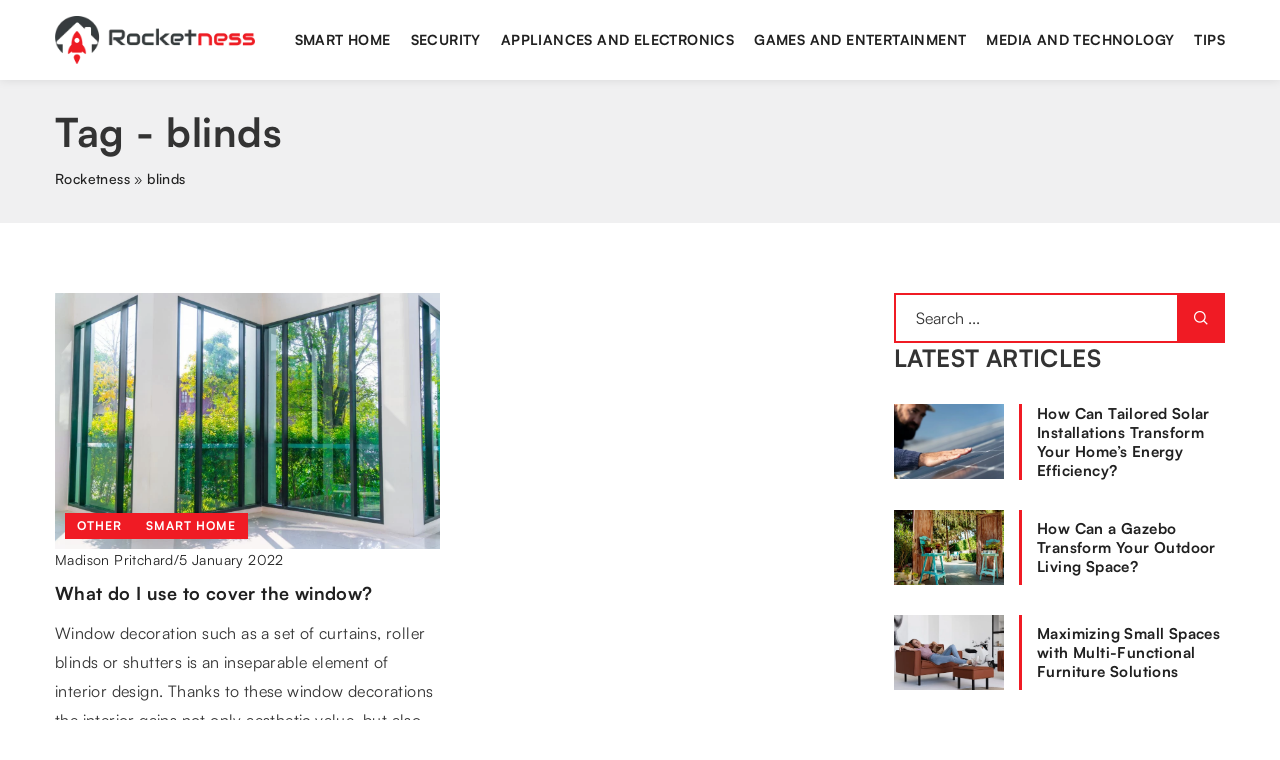

--- FILE ---
content_type: text/html; charset=UTF-8
request_url: https://rocketness.com/tag/blinds-2/
body_size: 12577
content:
<!DOCTYPE html>
<html lang="en">
<head><meta charset="UTF-8"><script>if(navigator.userAgent.match(/MSIE|Internet Explorer/i)||navigator.userAgent.match(/Trident\/7\..*?rv:11/i)){var href=document.location.href;if(!href.match(/[?&]nowprocket/)){if(href.indexOf("?")==-1){if(href.indexOf("#")==-1){document.location.href=href+"?nowprocket=1"}else{document.location.href=href.replace("#","?nowprocket=1#")}}else{if(href.indexOf("#")==-1){document.location.href=href+"&nowprocket=1"}else{document.location.href=href.replace("#","&nowprocket=1#")}}}}</script><script>(()=>{class RocketLazyLoadScripts{constructor(){this.v="1.2.6",this.triggerEvents=["keydown","mousedown","mousemove","touchmove","touchstart","touchend","wheel"],this.userEventHandler=this.t.bind(this),this.touchStartHandler=this.i.bind(this),this.touchMoveHandler=this.o.bind(this),this.touchEndHandler=this.h.bind(this),this.clickHandler=this.u.bind(this),this.interceptedClicks=[],this.interceptedClickListeners=[],this.l(this),window.addEventListener("pageshow",(t=>{this.persisted=t.persisted,this.everythingLoaded&&this.m()})),this.CSPIssue=sessionStorage.getItem("rocketCSPIssue"),document.addEventListener("securitypolicyviolation",(t=>{this.CSPIssue||"script-src-elem"!==t.violatedDirective||"data"!==t.blockedURI||(this.CSPIssue=!0,sessionStorage.setItem("rocketCSPIssue",!0))})),document.addEventListener("DOMContentLoaded",(()=>{this.k()})),this.delayedScripts={normal:[],async:[],defer:[]},this.trash=[],this.allJQueries=[]}p(t){document.hidden?t.t():(this.triggerEvents.forEach((e=>window.addEventListener(e,t.userEventHandler,{passive:!0}))),window.addEventListener("touchstart",t.touchStartHandler,{passive:!0}),window.addEventListener("mousedown",t.touchStartHandler),document.addEventListener("visibilitychange",t.userEventHandler))}_(){this.triggerEvents.forEach((t=>window.removeEventListener(t,this.userEventHandler,{passive:!0}))),document.removeEventListener("visibilitychange",this.userEventHandler)}i(t){"HTML"!==t.target.tagName&&(window.addEventListener("touchend",this.touchEndHandler),window.addEventListener("mouseup",this.touchEndHandler),window.addEventListener("touchmove",this.touchMoveHandler,{passive:!0}),window.addEventListener("mousemove",this.touchMoveHandler),t.target.addEventListener("click",this.clickHandler),this.L(t.target,!0),this.S(t.target,"onclick","rocket-onclick"),this.C())}o(t){window.removeEventListener("touchend",this.touchEndHandler),window.removeEventListener("mouseup",this.touchEndHandler),window.removeEventListener("touchmove",this.touchMoveHandler,{passive:!0}),window.removeEventListener("mousemove",this.touchMoveHandler),t.target.removeEventListener("click",this.clickHandler),this.L(t.target,!1),this.S(t.target,"rocket-onclick","onclick"),this.M()}h(){window.removeEventListener("touchend",this.touchEndHandler),window.removeEventListener("mouseup",this.touchEndHandler),window.removeEventListener("touchmove",this.touchMoveHandler,{passive:!0}),window.removeEventListener("mousemove",this.touchMoveHandler)}u(t){t.target.removeEventListener("click",this.clickHandler),this.L(t.target,!1),this.S(t.target,"rocket-onclick","onclick"),this.interceptedClicks.push(t),t.preventDefault(),t.stopPropagation(),t.stopImmediatePropagation(),this.M()}O(){window.removeEventListener("touchstart",this.touchStartHandler,{passive:!0}),window.removeEventListener("mousedown",this.touchStartHandler),this.interceptedClicks.forEach((t=>{t.target.dispatchEvent(new MouseEvent("click",{view:t.view,bubbles:!0,cancelable:!0}))}))}l(t){EventTarget.prototype.addEventListenerWPRocketBase=EventTarget.prototype.addEventListener,EventTarget.prototype.addEventListener=function(e,i,o){"click"!==e||t.windowLoaded||i===t.clickHandler||t.interceptedClickListeners.push({target:this,func:i,options:o}),(this||window).addEventListenerWPRocketBase(e,i,o)}}L(t,e){this.interceptedClickListeners.forEach((i=>{i.target===t&&(e?t.removeEventListener("click",i.func,i.options):t.addEventListener("click",i.func,i.options))})),t.parentNode!==document.documentElement&&this.L(t.parentNode,e)}D(){return new Promise((t=>{this.P?this.M=t:t()}))}C(){this.P=!0}M(){this.P=!1}S(t,e,i){t.hasAttribute&&t.hasAttribute(e)&&(event.target.setAttribute(i,event.target.getAttribute(e)),event.target.removeAttribute(e))}t(){this._(this),"loading"===document.readyState?document.addEventListener("DOMContentLoaded",this.R.bind(this)):this.R()}k(){let t=[];document.querySelectorAll("script[type=rocketlazyloadscript][data-rocket-src]").forEach((e=>{let i=e.getAttribute("data-rocket-src");if(i&&!i.startsWith("data:")){0===i.indexOf("//")&&(i=location.protocol+i);try{const o=new URL(i).origin;o!==location.origin&&t.push({src:o,crossOrigin:e.crossOrigin||"module"===e.getAttribute("data-rocket-type")})}catch(t){}}})),t=[...new Map(t.map((t=>[JSON.stringify(t),t]))).values()],this.T(t,"preconnect")}async R(){this.lastBreath=Date.now(),this.j(this),this.F(this),this.I(),this.W(),this.q(),await this.A(this.delayedScripts.normal),await this.A(this.delayedScripts.defer),await this.A(this.delayedScripts.async);try{await this.U(),await this.H(this),await this.J()}catch(t){console.error(t)}window.dispatchEvent(new Event("rocket-allScriptsLoaded")),this.everythingLoaded=!0,this.D().then((()=>{this.O()})),this.N()}W(){document.querySelectorAll("script[type=rocketlazyloadscript]").forEach((t=>{t.hasAttribute("data-rocket-src")?t.hasAttribute("async")&&!1!==t.async?this.delayedScripts.async.push(t):t.hasAttribute("defer")&&!1!==t.defer||"module"===t.getAttribute("data-rocket-type")?this.delayedScripts.defer.push(t):this.delayedScripts.normal.push(t):this.delayedScripts.normal.push(t)}))}async B(t){if(await this.G(),!0!==t.noModule||!("noModule"in HTMLScriptElement.prototype))return new Promise((e=>{let i;function o(){(i||t).setAttribute("data-rocket-status","executed"),e()}try{if(navigator.userAgent.indexOf("Firefox/")>0||""===navigator.vendor||this.CSPIssue)i=document.createElement("script"),[...t.attributes].forEach((t=>{let e=t.nodeName;"type"!==e&&("data-rocket-type"===e&&(e="type"),"data-rocket-src"===e&&(e="src"),i.setAttribute(e,t.nodeValue))})),t.text&&(i.text=t.text),i.hasAttribute("src")?(i.addEventListener("load",o),i.addEventListener("error",(function(){i.setAttribute("data-rocket-status","failed-network"),e()})),setTimeout((()=>{i.isConnected||e()}),1)):(i.text=t.text,o()),t.parentNode.replaceChild(i,t);else{const i=t.getAttribute("data-rocket-type"),s=t.getAttribute("data-rocket-src");i?(t.type=i,t.removeAttribute("data-rocket-type")):t.removeAttribute("type"),t.addEventListener("load",o),t.addEventListener("error",(i=>{this.CSPIssue&&i.target.src.startsWith("data:")?(console.log("WPRocket: data-uri blocked by CSP -> fallback"),t.removeAttribute("src"),this.B(t).then(e)):(t.setAttribute("data-rocket-status","failed-network"),e())})),s?(t.removeAttribute("data-rocket-src"),t.src=s):t.src="data:text/javascript;base64,"+window.btoa(unescape(encodeURIComponent(t.text)))}}catch(i){t.setAttribute("data-rocket-status","failed-transform"),e()}}));t.setAttribute("data-rocket-status","skipped")}async A(t){const e=t.shift();return e&&e.isConnected?(await this.B(e),this.A(t)):Promise.resolve()}q(){this.T([...this.delayedScripts.normal,...this.delayedScripts.defer,...this.delayedScripts.async],"preload")}T(t,e){var i=document.createDocumentFragment();t.forEach((t=>{const o=t.getAttribute&&t.getAttribute("data-rocket-src")||t.src;if(o&&!o.startsWith("data:")){const s=document.createElement("link");s.href=o,s.rel=e,"preconnect"!==e&&(s.as="script"),t.getAttribute&&"module"===t.getAttribute("data-rocket-type")&&(s.crossOrigin=!0),t.crossOrigin&&(s.crossOrigin=t.crossOrigin),t.integrity&&(s.integrity=t.integrity),i.appendChild(s),this.trash.push(s)}})),document.head.appendChild(i)}j(t){let e={};function i(i,o){return e[o].eventsToRewrite.indexOf(i)>=0&&!t.everythingLoaded?"rocket-"+i:i}function o(t,o){!function(t){e[t]||(e[t]={originalFunctions:{add:t.addEventListener,remove:t.removeEventListener},eventsToRewrite:[]},t.addEventListener=function(){arguments[0]=i(arguments[0],t),e[t].originalFunctions.add.apply(t,arguments)},t.removeEventListener=function(){arguments[0]=i(arguments[0],t),e[t].originalFunctions.remove.apply(t,arguments)})}(t),e[t].eventsToRewrite.push(o)}function s(e,i){let o=e[i];e[i]=null,Object.defineProperty(e,i,{get:()=>o||function(){},set(s){t.everythingLoaded?o=s:e["rocket"+i]=o=s}})}o(document,"DOMContentLoaded"),o(window,"DOMContentLoaded"),o(window,"load"),o(window,"pageshow"),o(document,"readystatechange"),s(document,"onreadystatechange"),s(window,"onload"),s(window,"onpageshow");try{Object.defineProperty(document,"readyState",{get:()=>t.rocketReadyState,set(e){t.rocketReadyState=e},configurable:!0}),document.readyState="loading"}catch(t){console.log("WPRocket DJE readyState conflict, bypassing")}}F(t){let e;function i(e){return t.everythingLoaded?e:e.split(" ").map((t=>"load"===t||0===t.indexOf("load.")?"rocket-jquery-load":t)).join(" ")}function o(o){function s(t){const e=o.fn[t];o.fn[t]=o.fn.init.prototype[t]=function(){return this[0]===window&&("string"==typeof arguments[0]||arguments[0]instanceof String?arguments[0]=i(arguments[0]):"object"==typeof arguments[0]&&Object.keys(arguments[0]).forEach((t=>{const e=arguments[0][t];delete arguments[0][t],arguments[0][i(t)]=e}))),e.apply(this,arguments),this}}o&&o.fn&&!t.allJQueries.includes(o)&&(o.fn.ready=o.fn.init.prototype.ready=function(e){return t.domReadyFired?e.bind(document)(o):document.addEventListener("rocket-DOMContentLoaded",(()=>e.bind(document)(o))),o([])},s("on"),s("one"),t.allJQueries.push(o)),e=o}o(window.jQuery),Object.defineProperty(window,"jQuery",{get:()=>e,set(t){o(t)}})}async H(t){const e=document.querySelector("script[data-webpack]");e&&(await async function(){return new Promise((t=>{e.addEventListener("load",t),e.addEventListener("error",t)}))}(),await t.K(),await t.H(t))}async U(){this.domReadyFired=!0;try{document.readyState="interactive"}catch(t){}await this.G(),document.dispatchEvent(new Event("rocket-readystatechange")),await this.G(),document.rocketonreadystatechange&&document.rocketonreadystatechange(),await this.G(),document.dispatchEvent(new Event("rocket-DOMContentLoaded")),await this.G(),window.dispatchEvent(new Event("rocket-DOMContentLoaded"))}async J(){try{document.readyState="complete"}catch(t){}await this.G(),document.dispatchEvent(new Event("rocket-readystatechange")),await this.G(),document.rocketonreadystatechange&&document.rocketonreadystatechange(),await this.G(),window.dispatchEvent(new Event("rocket-load")),await this.G(),window.rocketonload&&window.rocketonload(),await this.G(),this.allJQueries.forEach((t=>t(window).trigger("rocket-jquery-load"))),await this.G();const t=new Event("rocket-pageshow");t.persisted=this.persisted,window.dispatchEvent(t),await this.G(),window.rocketonpageshow&&window.rocketonpageshow({persisted:this.persisted}),this.windowLoaded=!0}m(){document.onreadystatechange&&document.onreadystatechange(),window.onload&&window.onload(),window.onpageshow&&window.onpageshow({persisted:this.persisted})}I(){const t=new Map;document.write=document.writeln=function(e){const i=document.currentScript;i||console.error("WPRocket unable to document.write this: "+e);const o=document.createRange(),s=i.parentElement;let n=t.get(i);void 0===n&&(n=i.nextSibling,t.set(i,n));const c=document.createDocumentFragment();o.setStart(c,0),c.appendChild(o.createContextualFragment(e)),s.insertBefore(c,n)}}async G(){Date.now()-this.lastBreath>45&&(await this.K(),this.lastBreath=Date.now())}async K(){return document.hidden?new Promise((t=>setTimeout(t))):new Promise((t=>requestAnimationFrame(t)))}N(){this.trash.forEach((t=>t.remove()))}static run(){const t=new RocketLazyLoadScripts;t.p(t)}}RocketLazyLoadScripts.run()})();</script>
	
	<meta name="viewport" content="width=device-width, initial-scale=1">
		<meta name='robots' content='noindex, follow' />

	<!-- This site is optimized with the Yoast SEO plugin v23.4 - https://yoast.com/wordpress/plugins/seo/ -->
	<title>blinds Archives - Rocketness</title>
	<meta property="og:locale" content="en_US" />
	<meta property="og:type" content="article" />
	<meta property="og:title" content="blinds Archives - Rocketness" />
	<meta property="og:url" content="https://rocketness.com/tag/blinds-2/" />
	<meta property="og:site_name" content="Rocketness" />
	<meta name="twitter:card" content="summary_large_image" />
	<script type="application/ld+json" class="yoast-schema-graph">{"@context":"https://schema.org","@graph":[{"@type":"CollectionPage","@id":"https://rocketness.com/tag/blinds-2/","url":"https://rocketness.com/tag/blinds-2/","name":"blinds Archives - Rocketness","isPartOf":{"@id":"https://rocketness.com/#website"},"primaryImageOfPage":{"@id":"https://rocketness.com/tag/blinds-2/#primaryimage"},"image":{"@id":"https://rocketness.com/tag/blinds-2/#primaryimage"},"thumbnailUrl":"https://rocketness.com/wp-content/uploads/2021/07/szyby-przeciwsloneczne-e1627384631175.jpg","inLanguage":"en-US"},{"@type":"ImageObject","inLanguage":"en-US","@id":"https://rocketness.com/tag/blinds-2/#primaryimage","url":"https://rocketness.com/wp-content/uploads/2021/07/szyby-przeciwsloneczne-e1627384631175.jpg","contentUrl":"https://rocketness.com/wp-content/uploads/2021/07/szyby-przeciwsloneczne-e1627384631175.jpg","width":1200,"height":799,"caption":"Designed by Freepik"},{"@type":"WebSite","@id":"https://rocketness.com/#website","url":"https://rocketness.com/","name":"Rocketness","description":"","potentialAction":[{"@type":"SearchAction","target":{"@type":"EntryPoint","urlTemplate":"https://rocketness.com/?s={search_term_string}"},"query-input":{"@type":"PropertyValueSpecification","valueRequired":true,"valueName":"search_term_string"}}],"inLanguage":"en-US"}]}</script>
	<!-- / Yoast SEO plugin. -->


<link rel='dns-prefetch' href='//cdnjs.cloudflare.com' />

<!-- rocketness.com is managing ads with Advanced Ads 1.54.1 --><!--noptimize--><script id="rocke-ready">
			window.advanced_ads_ready=function(e,a){a=a||"complete";var d=function(e){return"interactive"===a?"loading"!==e:"complete"===e};d(document.readyState)?e():document.addEventListener("readystatechange",(function(a){d(a.target.readyState)&&e()}),{once:"interactive"===a})},window.advanced_ads_ready_queue=window.advanced_ads_ready_queue||[];		</script>
		<!--/noptimize--><style id='wp-emoji-styles-inline-css' type='text/css'>

	img.wp-smiley, img.emoji {
		display: inline !important;
		border: none !important;
		box-shadow: none !important;
		height: 1em !important;
		width: 1em !important;
		margin: 0 0.07em !important;
		vertical-align: -0.1em !important;
		background: none !important;
		padding: 0 !important;
	}
</style>
<style id='classic-theme-styles-inline-css' type='text/css'>
/*! This file is auto-generated */
.wp-block-button__link{color:#fff;background-color:#32373c;border-radius:9999px;box-shadow:none;text-decoration:none;padding:calc(.667em + 2px) calc(1.333em + 2px);font-size:1.125em}.wp-block-file__button{background:#32373c;color:#fff;text-decoration:none}
</style>
<style id='global-styles-inline-css' type='text/css'>
:root{--wp--preset--aspect-ratio--square: 1;--wp--preset--aspect-ratio--4-3: 4/3;--wp--preset--aspect-ratio--3-4: 3/4;--wp--preset--aspect-ratio--3-2: 3/2;--wp--preset--aspect-ratio--2-3: 2/3;--wp--preset--aspect-ratio--16-9: 16/9;--wp--preset--aspect-ratio--9-16: 9/16;--wp--preset--color--black: #000000;--wp--preset--color--cyan-bluish-gray: #abb8c3;--wp--preset--color--white: #ffffff;--wp--preset--color--pale-pink: #f78da7;--wp--preset--color--vivid-red: #cf2e2e;--wp--preset--color--luminous-vivid-orange: #ff6900;--wp--preset--color--luminous-vivid-amber: #fcb900;--wp--preset--color--light-green-cyan: #7bdcb5;--wp--preset--color--vivid-green-cyan: #00d084;--wp--preset--color--pale-cyan-blue: #8ed1fc;--wp--preset--color--vivid-cyan-blue: #0693e3;--wp--preset--color--vivid-purple: #9b51e0;--wp--preset--gradient--vivid-cyan-blue-to-vivid-purple: linear-gradient(135deg,rgba(6,147,227,1) 0%,rgb(155,81,224) 100%);--wp--preset--gradient--light-green-cyan-to-vivid-green-cyan: linear-gradient(135deg,rgb(122,220,180) 0%,rgb(0,208,130) 100%);--wp--preset--gradient--luminous-vivid-amber-to-luminous-vivid-orange: linear-gradient(135deg,rgba(252,185,0,1) 0%,rgba(255,105,0,1) 100%);--wp--preset--gradient--luminous-vivid-orange-to-vivid-red: linear-gradient(135deg,rgba(255,105,0,1) 0%,rgb(207,46,46) 100%);--wp--preset--gradient--very-light-gray-to-cyan-bluish-gray: linear-gradient(135deg,rgb(238,238,238) 0%,rgb(169,184,195) 100%);--wp--preset--gradient--cool-to-warm-spectrum: linear-gradient(135deg,rgb(74,234,220) 0%,rgb(151,120,209) 20%,rgb(207,42,186) 40%,rgb(238,44,130) 60%,rgb(251,105,98) 80%,rgb(254,248,76) 100%);--wp--preset--gradient--blush-light-purple: linear-gradient(135deg,rgb(255,206,236) 0%,rgb(152,150,240) 100%);--wp--preset--gradient--blush-bordeaux: linear-gradient(135deg,rgb(254,205,165) 0%,rgb(254,45,45) 50%,rgb(107,0,62) 100%);--wp--preset--gradient--luminous-dusk: linear-gradient(135deg,rgb(255,203,112) 0%,rgb(199,81,192) 50%,rgb(65,88,208) 100%);--wp--preset--gradient--pale-ocean: linear-gradient(135deg,rgb(255,245,203) 0%,rgb(182,227,212) 50%,rgb(51,167,181) 100%);--wp--preset--gradient--electric-grass: linear-gradient(135deg,rgb(202,248,128) 0%,rgb(113,206,126) 100%);--wp--preset--gradient--midnight: linear-gradient(135deg,rgb(2,3,129) 0%,rgb(40,116,252) 100%);--wp--preset--font-size--small: 13px;--wp--preset--font-size--medium: 20px;--wp--preset--font-size--large: 36px;--wp--preset--font-size--x-large: 42px;--wp--preset--spacing--20: 0.44rem;--wp--preset--spacing--30: 0.67rem;--wp--preset--spacing--40: 1rem;--wp--preset--spacing--50: 1.5rem;--wp--preset--spacing--60: 2.25rem;--wp--preset--spacing--70: 3.38rem;--wp--preset--spacing--80: 5.06rem;--wp--preset--shadow--natural: 6px 6px 9px rgba(0, 0, 0, 0.2);--wp--preset--shadow--deep: 12px 12px 50px rgba(0, 0, 0, 0.4);--wp--preset--shadow--sharp: 6px 6px 0px rgba(0, 0, 0, 0.2);--wp--preset--shadow--outlined: 6px 6px 0px -3px rgba(255, 255, 255, 1), 6px 6px rgba(0, 0, 0, 1);--wp--preset--shadow--crisp: 6px 6px 0px rgba(0, 0, 0, 1);}:where(.is-layout-flex){gap: 0.5em;}:where(.is-layout-grid){gap: 0.5em;}body .is-layout-flex{display: flex;}.is-layout-flex{flex-wrap: wrap;align-items: center;}.is-layout-flex > :is(*, div){margin: 0;}body .is-layout-grid{display: grid;}.is-layout-grid > :is(*, div){margin: 0;}:where(.wp-block-columns.is-layout-flex){gap: 2em;}:where(.wp-block-columns.is-layout-grid){gap: 2em;}:where(.wp-block-post-template.is-layout-flex){gap: 1.25em;}:where(.wp-block-post-template.is-layout-grid){gap: 1.25em;}.has-black-color{color: var(--wp--preset--color--black) !important;}.has-cyan-bluish-gray-color{color: var(--wp--preset--color--cyan-bluish-gray) !important;}.has-white-color{color: var(--wp--preset--color--white) !important;}.has-pale-pink-color{color: var(--wp--preset--color--pale-pink) !important;}.has-vivid-red-color{color: var(--wp--preset--color--vivid-red) !important;}.has-luminous-vivid-orange-color{color: var(--wp--preset--color--luminous-vivid-orange) !important;}.has-luminous-vivid-amber-color{color: var(--wp--preset--color--luminous-vivid-amber) !important;}.has-light-green-cyan-color{color: var(--wp--preset--color--light-green-cyan) !important;}.has-vivid-green-cyan-color{color: var(--wp--preset--color--vivid-green-cyan) !important;}.has-pale-cyan-blue-color{color: var(--wp--preset--color--pale-cyan-blue) !important;}.has-vivid-cyan-blue-color{color: var(--wp--preset--color--vivid-cyan-blue) !important;}.has-vivid-purple-color{color: var(--wp--preset--color--vivid-purple) !important;}.has-black-background-color{background-color: var(--wp--preset--color--black) !important;}.has-cyan-bluish-gray-background-color{background-color: var(--wp--preset--color--cyan-bluish-gray) !important;}.has-white-background-color{background-color: var(--wp--preset--color--white) !important;}.has-pale-pink-background-color{background-color: var(--wp--preset--color--pale-pink) !important;}.has-vivid-red-background-color{background-color: var(--wp--preset--color--vivid-red) !important;}.has-luminous-vivid-orange-background-color{background-color: var(--wp--preset--color--luminous-vivid-orange) !important;}.has-luminous-vivid-amber-background-color{background-color: var(--wp--preset--color--luminous-vivid-amber) !important;}.has-light-green-cyan-background-color{background-color: var(--wp--preset--color--light-green-cyan) !important;}.has-vivid-green-cyan-background-color{background-color: var(--wp--preset--color--vivid-green-cyan) !important;}.has-pale-cyan-blue-background-color{background-color: var(--wp--preset--color--pale-cyan-blue) !important;}.has-vivid-cyan-blue-background-color{background-color: var(--wp--preset--color--vivid-cyan-blue) !important;}.has-vivid-purple-background-color{background-color: var(--wp--preset--color--vivid-purple) !important;}.has-black-border-color{border-color: var(--wp--preset--color--black) !important;}.has-cyan-bluish-gray-border-color{border-color: var(--wp--preset--color--cyan-bluish-gray) !important;}.has-white-border-color{border-color: var(--wp--preset--color--white) !important;}.has-pale-pink-border-color{border-color: var(--wp--preset--color--pale-pink) !important;}.has-vivid-red-border-color{border-color: var(--wp--preset--color--vivid-red) !important;}.has-luminous-vivid-orange-border-color{border-color: var(--wp--preset--color--luminous-vivid-orange) !important;}.has-luminous-vivid-amber-border-color{border-color: var(--wp--preset--color--luminous-vivid-amber) !important;}.has-light-green-cyan-border-color{border-color: var(--wp--preset--color--light-green-cyan) !important;}.has-vivid-green-cyan-border-color{border-color: var(--wp--preset--color--vivid-green-cyan) !important;}.has-pale-cyan-blue-border-color{border-color: var(--wp--preset--color--pale-cyan-blue) !important;}.has-vivid-cyan-blue-border-color{border-color: var(--wp--preset--color--vivid-cyan-blue) !important;}.has-vivid-purple-border-color{border-color: var(--wp--preset--color--vivid-purple) !important;}.has-vivid-cyan-blue-to-vivid-purple-gradient-background{background: var(--wp--preset--gradient--vivid-cyan-blue-to-vivid-purple) !important;}.has-light-green-cyan-to-vivid-green-cyan-gradient-background{background: var(--wp--preset--gradient--light-green-cyan-to-vivid-green-cyan) !important;}.has-luminous-vivid-amber-to-luminous-vivid-orange-gradient-background{background: var(--wp--preset--gradient--luminous-vivid-amber-to-luminous-vivid-orange) !important;}.has-luminous-vivid-orange-to-vivid-red-gradient-background{background: var(--wp--preset--gradient--luminous-vivid-orange-to-vivid-red) !important;}.has-very-light-gray-to-cyan-bluish-gray-gradient-background{background: var(--wp--preset--gradient--very-light-gray-to-cyan-bluish-gray) !important;}.has-cool-to-warm-spectrum-gradient-background{background: var(--wp--preset--gradient--cool-to-warm-spectrum) !important;}.has-blush-light-purple-gradient-background{background: var(--wp--preset--gradient--blush-light-purple) !important;}.has-blush-bordeaux-gradient-background{background: var(--wp--preset--gradient--blush-bordeaux) !important;}.has-luminous-dusk-gradient-background{background: var(--wp--preset--gradient--luminous-dusk) !important;}.has-pale-ocean-gradient-background{background: var(--wp--preset--gradient--pale-ocean) !important;}.has-electric-grass-gradient-background{background: var(--wp--preset--gradient--electric-grass) !important;}.has-midnight-gradient-background{background: var(--wp--preset--gradient--midnight) !important;}.has-small-font-size{font-size: var(--wp--preset--font-size--small) !important;}.has-medium-font-size{font-size: var(--wp--preset--font-size--medium) !important;}.has-large-font-size{font-size: var(--wp--preset--font-size--large) !important;}.has-x-large-font-size{font-size: var(--wp--preset--font-size--x-large) !important;}
:where(.wp-block-post-template.is-layout-flex){gap: 1.25em;}:where(.wp-block-post-template.is-layout-grid){gap: 1.25em;}
:where(.wp-block-columns.is-layout-flex){gap: 2em;}:where(.wp-block-columns.is-layout-grid){gap: 2em;}
:root :where(.wp-block-pullquote){font-size: 1.5em;line-height: 1.6;}
</style>
<link data-minify="1" rel='stylesheet' id='mainstyle-css' href='https://rocketness.com/wp-content/cache/min/1/wp-content/themes/knight-theme/style.css?ver=1703692541' type='text/css' media='all' />
<script type="text/javascript" src="https://rocketness.com/wp-includes/js/jquery/jquery.min.js?ver=3.7.1" id="jquery-core-js"></script>
<script type="text/javascript" src="https://rocketness.com/wp-includes/js/jquery/jquery-migrate.min.js?ver=3.4.1" id="jquery-migrate-js" data-rocket-defer defer></script>
<script  type="application/ld+json">
        {
          "@context": "https://schema.org",
          "@type": "BreadcrumbList",
          "itemListElement": [{"@type": "ListItem","position": 1,"name": "rocketness","item": "https://rocketness.com" },]
        }
        </script>    <style>
    @font-face {font-family: 'Satoshi';font-style: normal;font-weight: 400;src: url('https://rocketness.com/wp-content/themes/knight-theme/fonts/Satoshi-Regular.otf');font-display: swap;}
    @font-face {font-family: 'Satoshi';font-style: normal;font-weight: 500;src: url('https://rocketness.com/wp-content/themes/knight-theme/fonts/Satoshi-Medium.otf');font-display: swap;}
    @font-face {font-family: 'Satoshi';font-style: normal;font-weight: 700;src: url('https://rocketness.com/wp-content/themes/knight-theme/fonts/Satoshi-Bold.otf');font-display: swap;}
    @font-face {font-family: 'Satoshi';font-style: normal;font-weight: 900;src: url('https://rocketness.com/wp-content/themes/knight-theme/fonts/Satoshi-Black.otf');font-display: swap;}
    </style>
<link rel="icon" href="https://rocketness.com/wp-content/uploads/2022/03/cropped-Rocketness@3x-32x32.png" sizes="32x32" />
<link rel="icon" href="https://rocketness.com/wp-content/uploads/2022/03/cropped-Rocketness@3x-192x192.png" sizes="192x192" />
<link rel="apple-touch-icon" href="https://rocketness.com/wp-content/uploads/2022/03/cropped-Rocketness@3x-180x180.png" />
<meta name="msapplication-TileImage" content="https://rocketness.com/wp-content/uploads/2022/03/cropped-Rocketness@3x-270x270.png" />
<noscript><style id="rocket-lazyload-nojs-css">.rll-youtube-player, [data-lazy-src]{display:none !important;}</style></noscript>
	<!-- Global site tag (gtag.js) - Google Analytics -->
	<script type="rocketlazyloadscript" async data-rocket-src="https://www.googletagmanager.com/gtag/js?id=G-M6QHNSJKVS"></script>
	<script type="rocketlazyloadscript">
	  window.dataLayer = window.dataLayer || [];
	  function gtag(){dataLayer.push(arguments);}
	  gtag('js', new Date());

	  gtag('config', 'G-M6QHNSJKVS');
	</script>


</head>

<body class="archive tag tag-blinds-2 tag-364 aa-prefix-rocke-">


	<header class="k_header">
		<div class="k_conatiner k-flex-between">
			<nav id="mainnav" class="mainnav" role="navigation">
				<div class="menu-menu-glowne-container"><ul id="menu-menu-glowne" class="menu"><li id="menu-item-1978" class="menu-item menu-item-type-taxonomy menu-item-object-category menu-item-has-children menu-item-1978"><a href="https://rocketness.com/category/smart-home/">Smart home</a>
<ul class="sub-menu">
	<li id="menu-item-1981" class="menu-item menu-item-type-taxonomy menu-item-object-category menu-item-1981"><a href="https://rocketness.com/category/smart-home/lighting/">Lighting</a></li>
	<li id="menu-item-1980" class="menu-item menu-item-type-taxonomy menu-item-object-category menu-item-1980"><a href="https://rocketness.com/category/smart-home/heating/">Heating</a></li>
	<li id="menu-item-1979" class="menu-item menu-item-type-taxonomy menu-item-object-category menu-item-1979"><a href="https://rocketness.com/category/smart-home/electricity/">Electricity</a></li>
	<li id="menu-item-1982" class="menu-item menu-item-type-taxonomy menu-item-object-category menu-item-1982"><a href="https://rocketness.com/category/smart-home/other/">Other</a></li>
</ul>
</li>
<li id="menu-item-1983" class="menu-item menu-item-type-taxonomy menu-item-object-category menu-item-has-children menu-item-1983"><a href="https://rocketness.com/category/security/">Security</a>
<ul class="sub-menu">
	<li id="menu-item-1984" class="menu-item menu-item-type-taxonomy menu-item-object-category menu-item-1984"><a href="https://rocketness.com/category/security/alarms-and-monitoring/">Alarms and monitoring</a></li>
	<li id="menu-item-1985" class="menu-item menu-item-type-taxonomy menu-item-object-category menu-item-1985"><a href="https://rocketness.com/category/security/home-networking/">Home networking</a></li>
</ul>
</li>
<li id="menu-item-1986" class="menu-item menu-item-type-taxonomy menu-item-object-category menu-item-1986"><a href="https://rocketness.com/category/appliances-and-electronics/">Appliances and electronics</a></li>
<li id="menu-item-1987" class="menu-item menu-item-type-taxonomy menu-item-object-category menu-item-1987"><a href="https://rocketness.com/category/games-and-entertainment/">Games and entertainment</a></li>
<li id="menu-item-1988" class="menu-item menu-item-type-taxonomy menu-item-object-category menu-item-1988"><a href="https://rocketness.com/category/media-and-technology/">Media and technology</a></li>
<li id="menu-item-1989" class="menu-item menu-item-type-taxonomy menu-item-object-category menu-item-1989"><a href="https://rocketness.com/category/tips/">Tips</a></li>
</ul></div>			</nav>
			<div class="k_logo">
								<a href="https://rocketness.com/">
					<img width="500" height="122" src="https://rocketness.com/wp-content/uploads/2023/12/Rocketness@3x-e1703690229279.png" class="logo-main" alt="rocketness.com">
				</a>
							</div>
			<div class="mobile-menu">
				<div id="btn-menu">
					<svg class="ham hamRotate ham8" viewBox="0 0 100 100" width="80" onclick="this.classList.toggle('active')">
						<path class="line top" d="m 30,33 h 40 c 3.722839,0 7.5,3.126468 7.5,8.578427 0,5.451959 -2.727029,8.421573 -7.5,8.421573 h -20" />
						<path class="line middle"d="m 30,50 h 40" />
						<path class="line bottom" d="m 70,67 h -40 c 0,0 -7.5,-0.802118 -7.5,-8.365747 0,-7.563629 7.5,-8.634253 7.5,-8.634253 h 20" />
					</svg>
				</div>
			</div>
		</div>
	</header>
<section class="k_blog_banner k_bg_section k-flex-v-center">
	<div class="k_conatiner k-pt-3 k-pb-3 k_relative k-flex-center">
		<div class="k-flex k-mb-1">
					
					<h1 class="k_page_h1 k-page-title-h1">
						<span class="k_relative">Tag - blinds</span>	
					</h1>
					
			</div>
		<ul id="breadcrumbs" class="k_breadcrumbs"><li class="item-home"><a class="bread-link bread-home" href="https://rocketness.com" title="rocketness">rocketness</a></li><li class="separator separator-home"> &#187; </li><li data-id="12" class="item-current item-tag-364 item-tag-blinds-2"><strong class="bread-current bread-tag-364 bread-tag-blinds-2">blinds</strong></li></ul>	</div>
</section>

<section class="k_post_section k-pt-7 k-pb-7 k-pt-5-m k-pb-5-m">
	<div class="k_conatiner k_conatiner-col">

		<div class="k_col-7 k_blog-post-full k-flex k-flex-between k-flex-v-start k-gap-50-30px">
			
			
						<div class="k-grid k-grid-2 k-gap-50-30">
												<div class="k_post-item ">
													<div class="k_post-image">
								<div class="k_post-category">
									<span class="k-color-other">Other</span><span class="k-color-smart-home">Smart home</span>								</div>
								<a class="k-flex" href="https://rocketness.com/what-do-i-use-to-cover-the-window/" rel="nofollow"><img width="1200" height="799" src="https://rocketness.com/wp-content/uploads/2021/07/szyby-przeciwsloneczne-e1627384631175.jpg" class="attachment-full size-full wp-post-image" alt="What do I use to cover the window?" decoding="async" fetchpriority="high" /></a>     
							</div>
												<div class="k_post-content k-flex">
							<div class="k_post-header k-flex k-flex-v-center k-gap-10-5">
								<div class="k_post-author">
									Madison Pritchard								</div>
								<div class="k_post-sep">/</div>
								<div class="k_post-date">
									<time>5 January 2022</time>
								</div>
							</div>
							<div class="k_post-title "><a class="k_weight-semibold" href="https://rocketness.com/what-do-i-use-to-cover-the-window/"> What do I use to cover the window?</a></div>
							<div class="k_post-excerpt k-mt-1 k-second-color k-flex"> <p>Window decoration such as a set of curtains, roller blinds or shutters is an inseparable element of interior design. Thanks to these window decorations the interior gains not only aesthetic value, but also shade and privacy. So we suggest what is the best way to cover the window.</p>
</div>
							<div class="k_post-btn k-flex k-mt-1"><a rel="nofollow" href="https://rocketness.com/what-do-i-use-to-cover-the-window/">READ MORE</a></div>
						</div>
					</div>	
								
			</div>
			
		</div>
		<div class="k_col-3 k-mt-5-m k-flex k-gap-50 k-flex-v-start">

			<div class="k_search-form k-flex ">
	<form  class="k-flex k-flex-v-center k_relative" method="get" action="https://rocketness.com/">
		<input class="k_search-input" type="text" name="s" placeholder="Search ..." value="">
		<button class="k_search-btn" type="submit" aria-label="Search"></button>
	</form>
</div>

			<div class="k_blog-post-recent k-flex">
				<div class="k_blog-post-recent-title k-third-color k_subtitle-24">Latest articles</div>
				<div class="k_recent-post k-flex"><div class="k_recent-item k-flex k-mt-3"><div class="k_post-image"><a class="k-flex" href="https://rocketness.com/how-can-tailored-solar-installations-transform-your-homes-energy-efficiency/" rel="nofollow"><img width="626" height="417" src="https://rocketness.com/wp-content/uploads/2025/10/person-near-alternative-energy-plant_23-2149192729.jpg" alt="How Can Tailored Solar Installations Transform Your Home&#8217;s Energy Efficiency?" loading="lazy"></a></div><div class="k_post-content"><a class="k_post-title" href="https://rocketness.com/how-can-tailored-solar-installations-transform-your-homes-energy-efficiency/">How Can Tailored Solar Installations Transform Your Home&#8217;s Energy Efficiency?</a></div></div><div class="k_recent-item k-flex k-mt-3"><div class="k_post-image"><a class="k-flex" href="https://rocketness.com/how-can-a-gazebo-transform-your-outdoor-living-space/" rel="nofollow"><img width="626" height="501" src="https://rocketness.com/wp-content/uploads/2025/08/restaurant-entrance-with-wood-doors-two-turquoise-chairs-with-plant_140725-2569.jpg" alt="How Can a Gazebo Transform Your Outdoor Living Space?" loading="lazy"></a></div><div class="k_post-content"><a class="k_post-title" href="https://rocketness.com/how-can-a-gazebo-transform-your-outdoor-living-space/">How Can a Gazebo Transform Your Outdoor Living Space?</a></div></div><div class="k_recent-item k-flex k-mt-3"><div class="k_post-image"><a class="k-flex" href="https://rocketness.com/maximizing-small-spaces-with-multi-functional-furniture-solutions/" rel="nofollow"><img width="626" height="418" src="https://rocketness.com/wp-content/uploads/2025/08/woman-taking-nap-couch_23-2148311747.jpg" alt="Maximizing Small Spaces with Multi-Functional Furniture Solutions" loading="lazy"></a></div><div class="k_post-content"><a class="k_post-title" href="https://rocketness.com/maximizing-small-spaces-with-multi-functional-furniture-solutions/">Maximizing Small Spaces with Multi-Functional Furniture Solutions</a></div></div><div class="k_recent-item k-flex k-mt-3"><div class="k_post-image"><a class="k-flex" href="https://rocketness.com/how-can-shipping-container-homes-enhance-sustainable-living/" rel="nofollow"><img width="626" height="417" src="https://rocketness.com/wp-content/uploads/2025/06/ai-generated-house-design_23-2150666300.jpg" alt="How Can Shipping Container Homes Enhance Sustainable Living?" loading="lazy"></a></div><div class="k_post-content"><a class="k_post-title" href="https://rocketness.com/how-can-shipping-container-homes-enhance-sustainable-living/">How Can Shipping Container Homes Enhance Sustainable Living?</a></div></div></div>	
			</div>

						
			<div class="k_blog-cat-post k-gap-30 k-flex k-sticky">
				<div class="k-cat-name k-flex k-third-color k_subtitle-24">Recommended articles</div><div class="k-cat-post-slick k-flex"><div class="k_post-cat-sidebar k-flex k_relative"><div class="k_post-image k-flex k-mb-15"><a class="k-flex" href="https://rocketness.com/how-do-you-get-started-with-voice-control-of-your-home/" rel="nofollow"><img width="1920" height="1272" src="https://rocketness.com/wp-content/uploads/2022/12/aaron-huber-s95oB2n9jng-unsplash.jpg" class="attachment-full size-full wp-post-image" alt="How do you get started with voice control of your home?" decoding="async" loading="lazy" /></a><div class="k_post-category"><span class="k-color-other">Other</span></div></div><div class="k_post-content"><div class="k_post-header k-flex k-flex-v-center k-gap-10-5"><div class="k_post-author k_weight-semibold">Madison Pritchard</div><div class="k_post-sep">/</div><div class="k_post-date"><time>7 December 2022</time></div></div><a class="k_post-title" href="https://rocketness.com/how-do-you-get-started-with-voice-control-of-your-home/">How do you get started with voice control of your home?</a><div class="k_post-excerpt k-mt-1 k-second-color"> Find out what programs you can use to start voice control in your home. You'll find the most important information with us!
</div></div></div><div class="k_post-cat-sidebar k-flex k_relative"><div class="k_post-image k-flex k-mb-15"><a class="k-flex" href="https://rocketness.com/dimmer-for-led-bulbs-how-does-it-work/" rel="nofollow"><img width="1199" height="800" src="https://rocketness.com/wp-content/uploads/2021/04/sciemniacz-zarowek.jpg" class="attachment-full size-full wp-post-image" alt="Dimmer for LED bulbs &#8211; how does it work?" decoding="async" loading="lazy" /></a><div class="k_post-category"><span class="k-color-lighting">Lighting</span><span class="k-color-smart-home">Smart home</span></div></div><div class="k_post-content"><div class="k_post-header k-flex k-flex-v-center k-gap-10-5"><div class="k_post-author k_weight-semibold">Madison Pritchard</div><div class="k_post-sep">/</div><div class="k_post-date"><time>9 February 2021</time></div></div><a class="k_post-title" href="https://rocketness.com/dimmer-for-led-bulbs-how-does-it-work/">Dimmer for LED bulbs &#8211; how does it work?</a><div class="k_post-excerpt k-mt-1 k-second-color"> Want to buy an LED light dimmer? These are the things you need to know about!</div></div></div><div class="k_post-cat-sidebar k-flex k_relative"><div class="k_post-image k-flex k-mb-15"><a class="k-flex" href="https://rocketness.com/what-types-of-safes-are-there/" rel="nofollow"><img width="1920" height="1263" src="https://rocketness.com/wp-content/uploads/2022/01/immo-wegmann-YriuRFYUP0I-unsplash.jpg" class="attachment-full size-full wp-post-image" alt="What types of safes are there?" decoding="async" loading="lazy" /></a><div class="k_post-category"><span class="k-color-security">Security</span></div></div><div class="k_post-content"><div class="k_post-header k-flex k-flex-v-center k-gap-10-5"><div class="k_post-author k_weight-semibold">Madison Pritchard</div><div class="k_post-sep">/</div><div class="k_post-date"><time>12 January 2022</time></div></div><a class="k_post-title" href="https://rocketness.com/what-types-of-safes-are-there/">What types of safes are there?</a><div class="k_post-excerpt k-mt-1 k-second-color"> How to reliably protect your valuables from theft, fire, flood or from falling into the wrong hands? We present different types of safes that will ensure the safety of your belongings.</div></div></div></div>			</div>
			
		</div>
		<div class="k_col-10 k-flex" ></div>
	</div> 
</section>





<footer>	
<section id="knight-widget" class="k-pt-7 k-pb-7"><div class="k_conatiner k_conatiner-col k-flex-v-start k-gap-50-30"><div class="knight-widget-item k_col-3 k-flex"><div id="text-6" class="knight-widget widget_text">			<div class="textwidget"><div class="k-flex k-mb-2 k-footer-logo"><img width="500" height="122" decoding="async" src="https://rocketness.com/wp-content/uploads/2023/12/Rocketness-biale@3x-e1703690218824.png" alt="rocketness.com" /></div>

</div>
		</div></div><div class="knight-widget-item k_col-7 k-flex"><div class="knight-widget-title">Popular articles</div><div class="k_recent-post k-flex"><div class="k_recent-item k-flex k-mt-3"><div class="k_post-image"><a class="k-flex" href="https://rocketness.com/where-can-led-lighting-be-placed/" rel="nofollow"><img width="1920" height="1440" src="https://rocketness.com/wp-content/uploads/2021/12/marcus-wallis-PzPLzNK61do-unsplash.jpg" alt="Where can LED lighting be placed?" loading="lazy"></a></div><div class="k_post-content"><a class="k_post-title" href="https://rocketness.com/where-can-led-lighting-be-placed/">Where can LED lighting be placed?</a></div></div><div class="k_recent-item k-flex k-mt-3"><div class="k_post-image"><a class="k-flex" href="https://rocketness.com/how-to-check-the-viewing-angle-of-a-surveillance-camera/" rel="nofollow"><img width="1200" height="801" src="https://rocketness.com/wp-content/uploads/2021/01/jak-sprawdzic-kat-widzenia-w-kamerze-zewnetrznej.jpg" alt="How to check the viewing angle of a surveillance camera?" loading="lazy"></a></div><div class="k_post-content"><a class="k_post-title" href="https://rocketness.com/how-to-check-the-viewing-angle-of-a-surveillance-camera/">How to check the viewing angle of a surveillance camera?</a></div></div><div class="k_recent-item k-flex k-mt-3"><div class="k_post-image"><a class="k-flex" href="https://rocketness.com/how-can-smart-home-technology-enhance-your-gardens-security/" rel="nofollow"><img width="626" height="418" src="https://rocketness.com/wp-content/uploads/2025/01/back-view-man-using-tablet-outdoors_23-2150747669.jpg" alt="How Can Smart Home Technology Enhance Your Garden&#8217;s Security?" loading="lazy"></a></div><div class="k_post-content"><a class="k_post-title" href="https://rocketness.com/how-can-smart-home-technology-enhance-your-gardens-security/">How Can Smart Home Technology Enhance Your Garden&#8217;s Security?</a></div></div><div class="k_recent-item k-flex k-mt-3"><div class="k_post-image"><a class="k-flex" href="https://rocketness.com/interior-design-with-posters/" rel="nofollow"><img width="1280" height="1129" src="https://rocketness.com/wp-content/uploads/2021/12/kam-idris-_HqHX3LBN18-unsplash.jpg" alt="Interior design with posters" loading="lazy"></a></div><div class="k_post-content"><a class="k_post-title" href="https://rocketness.com/interior-design-with-posters/">Interior design with posters</a></div></div></div></div><div class="knight-widget-item k_col-5 k-flex k-footer-cat"><div id="nav_menu-2" class="knight-widget widget_nav_menu"><div class="knight-widget-title">Categories</div><div class="menu-categories-container"><ul id="menu-categories" class="menu"><li id="menu-item-3380" class="menu-item menu-item-type-taxonomy menu-item-object-category menu-item-3380"><a href="https://rocketness.com/category/smart-home/">Smart home</a></li>
<li id="menu-item-3381" class="menu-item menu-item-type-taxonomy menu-item-object-category menu-item-3381"><a href="https://rocketness.com/category/security/">Security</a></li>
<li id="menu-item-3382" class="menu-item menu-item-type-taxonomy menu-item-object-category menu-item-3382"><a href="https://rocketness.com/category/appliances-and-electronics/">Appliances and electronics</a></li>
<li id="menu-item-3383" class="menu-item menu-item-type-taxonomy menu-item-object-category menu-item-3383"><a href="https://rocketness.com/category/games-and-entertainment/">Games and entertainment</a></li>
<li id="menu-item-3384" class="menu-item menu-item-type-taxonomy menu-item-object-category menu-item-3384"><a href="https://rocketness.com/category/media-and-technology/">Media and technology</a></li>
<li id="menu-item-3385" class="menu-item menu-item-type-taxonomy menu-item-object-category menu-item-3385"><a href="https://rocketness.com/category/tips/">Tips</a></li>
</ul></div></div></div><div class="knight-widget-item k_col-5 k-flex k-footer-cat"><div id="nav_menu-1" class="knight-widget widget_nav_menu"><div class="knight-widget-title">Navigation</div><div class="menu-navigation-container"><ul id="menu-navigation" class="menu"><li id="menu-item-3378" class="menu-item menu-item-type-post_type menu-item-object-page menu-item-3378"><a rel="nofollow" href="https://rocketness.com/privacy-policy/">PRIVACY POLICY</a></li>
<li id="menu-item-3379" class="menu-item menu-item-type-post_type menu-item-object-page menu-item-3379"><a href="https://rocketness.com/contact/">Contact</a></li>
</ul></div></div></div></div></section><section id="knight-after-widget"><div class="k_conatiner k-pt-7 k-pb-7"><div id="text-7" class="knight-widget widget_text">			<div class="textwidget"><p class="k-color-a7a k_subtitle-14">rocketness.com © 2023. All rights reserved.</p>
<p class="k-color-a7a k_subtitle-14">We use cookies on our website. Using the website without changing the cookie settings means that they will be placed on your terminal equipment. You can change the settings at any time. More details on the <a href="https://rocketness.com/privacy-policy/" rel="nofollow">Privacy Policy</a> page.</p>
</div>
		</div></div></section>
</footer>


    <script data-minify="1" type="text/javascript" src="https://rocketness.com/wp-content/cache/min/1/ajax/libs/jquery-validate/1.19.0/jquery.validate.min.js?ver=1703692542" data-rocket-defer defer></script>
    <script type="rocketlazyloadscript" data-rocket-type="text/javascript">
     jQuery(document).ready(function($) {
        $('#commentform').validate({
            rules: {
                author: {
                    required: true,
                    minlength: 2
                },

                email: {
                    required: true,
                    email: true
                },

                comment: {
                    required: true,
                    minlength: 20
                }

            },

            messages: {
                author: "Please enter your name.",
                email: "Please enter your email address.",
                comment: "Please enter a comment."

            },

            errorElement: "div",
            errorPlacement: function(error, element) {
                element.after(error);
            }

        });
    });
    </script>
    <script data-minify="1" type="text/javascript" src="https://rocketness.com/wp-content/cache/min/1/wp-content/themes/knight-theme/js/knight-script.js?ver=1703692542" id="scripts-js"></script>
<script type="text/javascript" src="https://rocketness.com/wp-content/themes/knight-theme/js/slick.min.js?ver=1.0" id="slick-js" data-rocket-defer defer></script>
<script data-minify="1" type="text/javascript" src="https://rocketness.com/wp-content/cache/min/1/ajax/libs/jquery-autocomplete/1.0.7/jquery.auto-complete.min.js?ver=1703692542" id="jquery-auto-complete-js" data-rocket-defer defer></script>
<script type="text/javascript" id="global-js-extra">
/* <![CDATA[ */
var global = {"ajax":"https:\/\/rocketness.com\/wp-admin\/admin-ajax.php"};
/* ]]> */
</script>
<script data-minify="1" type="text/javascript" src="https://rocketness.com/wp-content/cache/min/1/wp-content/themes/knight-theme/js/global.js?ver=1703692542" id="global-js" data-rocket-defer defer></script>
<!--noptimize--><script type="rocketlazyloadscript">!function(){window.advanced_ads_ready_queue=window.advanced_ads_ready_queue||[],advanced_ads_ready_queue.push=window.advanced_ads_ready;for(var d=0,a=advanced_ads_ready_queue.length;d<a;d++)advanced_ads_ready(advanced_ads_ready_queue[d])}();</script><!--/noptimize--><script>window.lazyLoadOptions={elements_selector:"iframe[data-lazy-src]",data_src:"lazy-src",data_srcset:"lazy-srcset",data_sizes:"lazy-sizes",class_loading:"lazyloading",class_loaded:"lazyloaded",threshold:300,callback_loaded:function(element){if(element.tagName==="IFRAME"&&element.dataset.rocketLazyload=="fitvidscompatible"){if(element.classList.contains("lazyloaded")){if(typeof window.jQuery!="undefined"){if(jQuery.fn.fitVids){jQuery(element).parent().fitVids()}}}}}};window.addEventListener('LazyLoad::Initialized',function(e){var lazyLoadInstance=e.detail.instance;if(window.MutationObserver){var observer=new MutationObserver(function(mutations){var image_count=0;var iframe_count=0;var rocketlazy_count=0;mutations.forEach(function(mutation){for(var i=0;i<mutation.addedNodes.length;i++){if(typeof mutation.addedNodes[i].getElementsByTagName!=='function'){continue}
if(typeof mutation.addedNodes[i].getElementsByClassName!=='function'){continue}
images=mutation.addedNodes[i].getElementsByTagName('img');is_image=mutation.addedNodes[i].tagName=="IMG";iframes=mutation.addedNodes[i].getElementsByTagName('iframe');is_iframe=mutation.addedNodes[i].tagName=="IFRAME";rocket_lazy=mutation.addedNodes[i].getElementsByClassName('rocket-lazyload');image_count+=images.length;iframe_count+=iframes.length;rocketlazy_count+=rocket_lazy.length;if(is_image){image_count+=1}
if(is_iframe){iframe_count+=1}}});if(image_count>0||iframe_count>0||rocketlazy_count>0){lazyLoadInstance.update()}});var b=document.getElementsByTagName("body")[0];var config={childList:!0,subtree:!0};observer.observe(b,config)}},!1)</script><script data-no-minify="1" async src="https://rocketness.com/wp-content/plugins/wp-rocket/assets/js/lazyload/17.8.3/lazyload.min.js"></script><script>var rocket_beacon_data = {"ajax_url":"https:\/\/rocketness.com\/wp-admin\/admin-ajax.php","nonce":"ec17b912d9","url":"https:\/\/rocketness.com\/tag\/blinds-2","is_mobile":false,"width_threshold":1600,"height_threshold":700,"delay":500,"debug":null,"status":{"atf":true},"elements":"img, video, picture, p, main, div, li, svg, section, header, span"}</script><script data-name="wpr-wpr-beacon" src='https://rocketness.com/wp-content/plugins/wp-rocket/assets/js/wpr-beacon.min.js' async></script><script defer src="https://static.cloudflareinsights.com/beacon.min.js/vcd15cbe7772f49c399c6a5babf22c1241717689176015" integrity="sha512-ZpsOmlRQV6y907TI0dKBHq9Md29nnaEIPlkf84rnaERnq6zvWvPUqr2ft8M1aS28oN72PdrCzSjY4U6VaAw1EQ==" data-cf-beacon='{"version":"2024.11.0","token":"d0802aeee2304d559fdc7b4a421f768b","r":1,"server_timing":{"name":{"cfCacheStatus":true,"cfEdge":true,"cfExtPri":true,"cfL4":true,"cfOrigin":true,"cfSpeedBrain":true},"location_startswith":null}}' crossorigin="anonymous"></script>
</body>
</html>

<!-- This website is like a Rocket, isn't it? Performance optimized by WP Rocket. Learn more: https://wp-rocket.me - Debug: cached@1768574310 -->